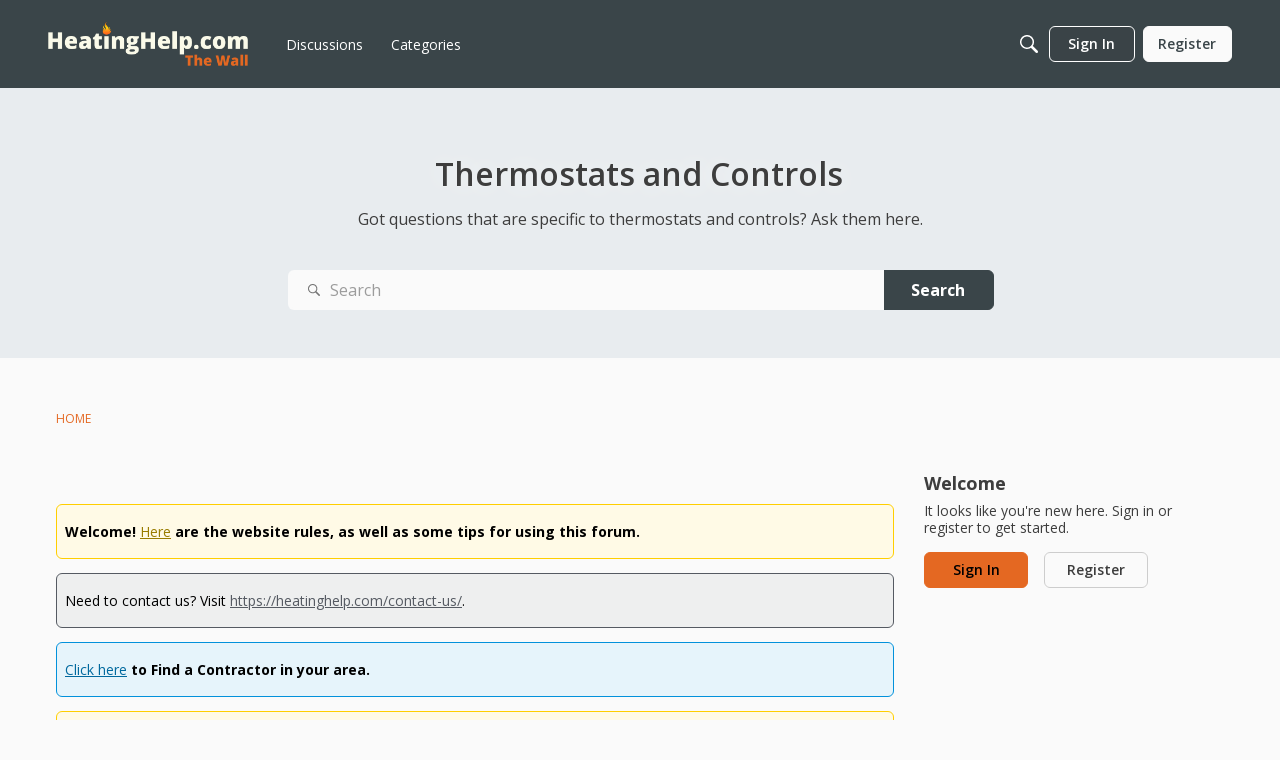

--- FILE ---
content_type: text/html; charset=utf-8
request_url: https://www.google.com/recaptcha/api2/aframe
body_size: 265
content:
<!DOCTYPE HTML><html><head><meta http-equiv="content-type" content="text/html; charset=UTF-8"></head><body><script nonce="vitFeMuadLjBu1kgf7mYmA">/** Anti-fraud and anti-abuse applications only. See google.com/recaptcha */ try{var clients={'sodar':'https://pagead2.googlesyndication.com/pagead/sodar?'};window.addEventListener("message",function(a){try{if(a.source===window.parent){var b=JSON.parse(a.data);var c=clients[b['id']];if(c){var d=document.createElement('img');d.src=c+b['params']+'&rc='+(localStorage.getItem("rc::a")?sessionStorage.getItem("rc::b"):"");window.document.body.appendChild(d);sessionStorage.setItem("rc::e",parseInt(sessionStorage.getItem("rc::e")||0)+1);localStorage.setItem("rc::h",'1764142989544');}}}catch(b){}});window.parent.postMessage("_grecaptcha_ready", "*");}catch(b){}</script></body></html>

--- FILE ---
content_type: application/javascript; charset=utf-8
request_url: https://fundingchoicesmessages.google.com/f/AGSKWxXNMcrEOJnv0kA-q78_UR4CrwPqRt4KOAw4jxJyV5Mia3FlrAuu9H1qQk5rSdye6dVO3Dni0zyZmwdhNlqdO4uYf0HIimrkobzd7JMACgCLbxIqm-2tlLa3Q0NwtYebsVUsZiSLKsMLTNH53XCfLFaM85dxRAszqDh5tq0_yiOHeFAKI-Ch10Os8ppx/__tile_ad_-advertise01./mktad./leaderboardad./adv/box-
body_size: -1290
content:
window['01f40149-1c6b-4458-a120-e5691fa1fc21'] = true;

--- FILE ---
content_type: application/javascript
request_url: https://forum.heatinghelp.com/api/v2/themes/1/assets/javascript.js?v=235938878-691e3d48&v=691e3d48
body_size: -18
content:
onVanillaReady(function(){injectJSFile('https://www.googletagmanager.com/gtm.js?id=GTM-PJZQ2TG6');window.addEventListener('load',()=>{const dataLayer=window.dataLayer||window.dataLayer;dataLayer.push({'gtm.start':new Date().getTime(),event:'gtm.js'})});addScript("https://www.googletagmanager.com/gtag/js?id=G-BZEKLHXDKZ")})
const injectJSFile=(validUrl)=>{const nonce='nonce-'+document.querySelector("script")?.nonce;const head=document.querySelector('head');const scriptTag=document.createElement('script');scriptTag.setAttribute('nonce',nonce);scriptTag.async=!0;scriptTag.src=(validUrl)?validUrl:'';head.appendChild(scriptTag)}
function addScript(src){var s=document.createElement('script');s.setAttribute('src',src);s.async=!0;s.defer=!0;document.body.appendChild(s)}
window.dataLayer=window.dataLayer||[];function gtag(){dataLayer.push(arguments)}
gtag('js',new Date());gtag('config','G-BZEKLHXDKZ')